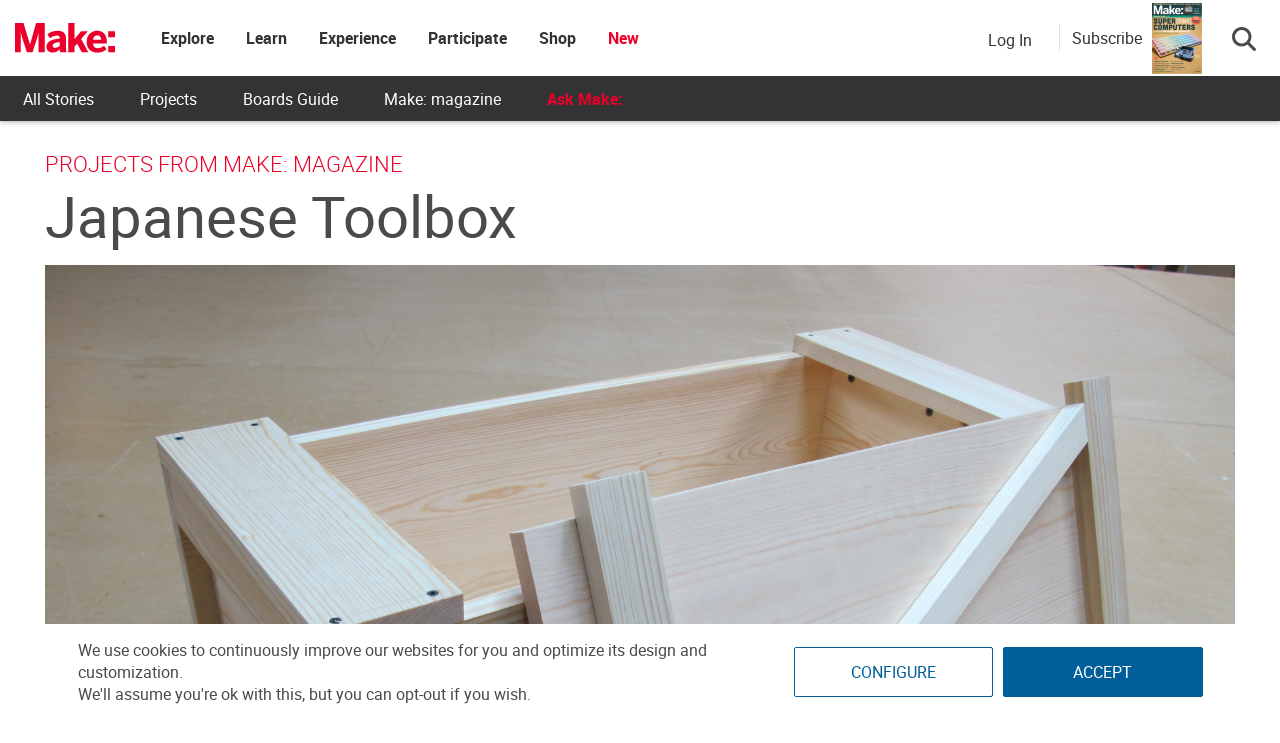

--- FILE ---
content_type: application/javascript; charset=utf-8
request_url: https://fundingchoicesmessages.google.com/f/AGSKWxVnVTdCgyHUMghyFjIo2EZS7oepYYSKM6pFm4e8h82bvZ8gnz0FuCz-B1_NE9yyTQtAf_0VW76uFITnC_7vx2nM4SVqt5f5iUJ3_TG9NxEevPiUobrqyOVgShkkeOlIa3tDPh3ulw==?fccs=W251bGwsbnVsbCxudWxsLG51bGwsbnVsbCxudWxsLFsxNzY4OTk5NzUzLDIxNDAwMDAwMF0sbnVsbCxudWxsLG51bGwsW251bGwsWzcsOSw2XSxudWxsLDIsbnVsbCwiZW4iLG51bGwsbnVsbCxudWxsLG51bGwsbnVsbCwxXSwiaHR0cHM6Ly9tYWtlemluZS5jb20vcHJvamVjdHMvamFwYW5lc2UtdG9vbGJveC8vIixudWxsLFtbOCwiOW9FQlItNW1xcW8iXSxbOSwiZW4tVVMiXSxbMTksIjIiXSxbMTcsIlswXSJdLFsyNCwiIl0sWzI5LCJmYWxzZSJdXV0
body_size: 207
content:
if (typeof __googlefc.fcKernelManager.run === 'function') {"use strict";this.default_ContributorServingResponseClientJs=this.default_ContributorServingResponseClientJs||{};(function(_){var window=this;
try{
var qp=function(a){this.A=_.t(a)};_.u(qp,_.J);var rp=function(a){this.A=_.t(a)};_.u(rp,_.J);rp.prototype.getWhitelistStatus=function(){return _.F(this,2)};var sp=function(a){this.A=_.t(a)};_.u(sp,_.J);var tp=_.ed(sp),up=function(a,b,c){this.B=a;this.j=_.A(b,qp,1);this.l=_.A(b,_.Pk,3);this.F=_.A(b,rp,4);a=this.B.location.hostname;this.D=_.Fg(this.j,2)&&_.O(this.j,2)!==""?_.O(this.j,2):a;a=new _.Qg(_.Qk(this.l));this.C=new _.dh(_.q.document,this.D,a);this.console=null;this.o=new _.mp(this.B,c,a)};
up.prototype.run=function(){if(_.O(this.j,3)){var a=this.C,b=_.O(this.j,3),c=_.fh(a),d=new _.Wg;b=_.hg(d,1,b);c=_.C(c,1,b);_.jh(a,c)}else _.gh(this.C,"FCNEC");_.op(this.o,_.A(this.l,_.De,1),this.l.getDefaultConsentRevocationText(),this.l.getDefaultConsentRevocationCloseText(),this.l.getDefaultConsentRevocationAttestationText(),this.D);_.pp(this.o,_.F(this.F,1),this.F.getWhitelistStatus());var e;a=(e=this.B.googlefc)==null?void 0:e.__executeManualDeployment;a!==void 0&&typeof a==="function"&&_.To(this.o.G,
"manualDeploymentApi")};var vp=function(){};vp.prototype.run=function(a,b,c){var d;return _.v(function(e){d=tp(b);(new up(a,d,c)).run();return e.return({})})};_.Tk(7,new vp);
}catch(e){_._DumpException(e)}
}).call(this,this.default_ContributorServingResponseClientJs);
// Google Inc.

//# sourceURL=/_/mss/boq-content-ads-contributor/_/js/k=boq-content-ads-contributor.ContributorServingResponseClientJs.en_US.9oEBR-5mqqo.es5.O/d=1/exm=ad_blocking_detection_executable,kernel_loader,loader_js_executable,web_iab_tcf_v2_signal_executable/ed=1/rs=AJlcJMwtVrnwsvCgvFVyuqXAo8GMo9641A/m=cookie_refresh_executable
__googlefc.fcKernelManager.run('\x5b\x5b\x5b7,\x22\x5b\x5bnull,\\\x22makezine.com\\\x22,\\\x22AKsRol9Gv-wjgoxedjVK_scbHNmy21qR68PB1Bp6gYnCOMB3sMBsAr4GIPZJdsFOatVwWhmpLIwee9g5E5-RcxTXaOtVuuLJuJYDFtru6o7wNJcI18Vhkz_FWl0AUyCfOGzspevt9GeHaVKkI5qgTj674KX0NXLHHQ\\\\u003d\\\\u003d\\\x22\x5d,null,\x5b\x5bnull,null,null,\\\x22https:\/\/fundingchoicesmessages.google.com\/f\/AGSKWxVzTdRtlZqElhR4J2Jor8Q2lKZmHroNqq-vhJkWvPJeZHH0tRGlKLh7KgPbFcVSdpLBJUOte2w93fsEfb_hja2Xj2MQGoLIL9W5bigEWez_ZN8tY_qCK9geRND5c5AXBEHzpb1Ykg\\\\u003d\\\\u003d\\\x22\x5d,null,null,\x5bnull,null,null,\\\x22https:\/\/fundingchoicesmessages.google.com\/el\/AGSKWxVC-n8xbrpxSFEAeCfAYL2aj_1mE0WsK3tsOpVwLdcb4EbxT8Jx-q2CD7BMGQuKYvxpFgA-gM45miPk1cbrjJVDZC_X14UJNSE4b_XsF8REqPZI4IkJ8vrVXvaUbhsTKNbc0MrT1Q\\\\u003d\\\\u003d\\\x22\x5d,null,\x5bnull,\x5b7,9,6\x5d,null,2,null,\\\x22en\\\x22,null,null,null,null,null,1\x5d,null,\\\x22Privacy and cookie settings\\\x22,\\\x22Close\\\x22,null,null,null,\\\x22Managed by Google. Complies with IAB TCF. CMP ID: 300\\\x22\x5d,\x5b3,1\x5d\x5d\x22\x5d\x5d,\x5bnull,null,null,\x22https:\/\/fundingchoicesmessages.google.com\/f\/AGSKWxVqQpD_IoyEMkKzsKAvIKERECLnugkmJzKO6ddUJVd1SP9PWPMDyN7VqfC6Vt4Ue63JlV0cbiPoCZiSCLf0_YIYNqOD7_6GkEbzWllflFi3qA5NDmwHSPjzk25saPVFqmwnr5L9Ig\\u003d\\u003d\x22\x5d\x5d');}

--- FILE ---
content_type: application/javascript
request_url: https://prism.app-us1.com/?a=1000801328&u=https%3A%2F%2Fmakezine.com%2Fprojects%2Fjapanese-toolbox%2F%2F
body_size: 125
content:
window.visitorGlobalObject=window.visitorGlobalObject||window.prismGlobalObject;window.visitorGlobalObject.setVisitorId('97c10df9-865f-46ec-b49f-6136215e6bfd', '1000801328');window.visitorGlobalObject.setWhitelistedServices('tracking', '1000801328');

--- FILE ---
content_type: application/javascript; charset=utf-8
request_url: https://fundingchoicesmessages.google.com/f/AGSKWxWoCVx2hmjr4n0QsXUqRrhfsCE8wQpXy5gor4at9sHKBnCfEa9HHswbX9egCK9EW5eXPbx7Wf8FMqrPKZ8SPdGwI5pphrSawlxnqjviuRRb1Pd5xQPdK_CBHsr8K1lD6kCvW1Q6M9WoUPFLw5XAmBV4EkyEHytu6HAwHRqGzQpTSvyug9uRX5RTowJl/_-486x60./adcontrol./amazon-ad-/adinsertionplugin.?ad_type=
body_size: -1292
content:
window['cca3e25a-cc42-480a-8b02-e7e64c4f3f8a'] = true;